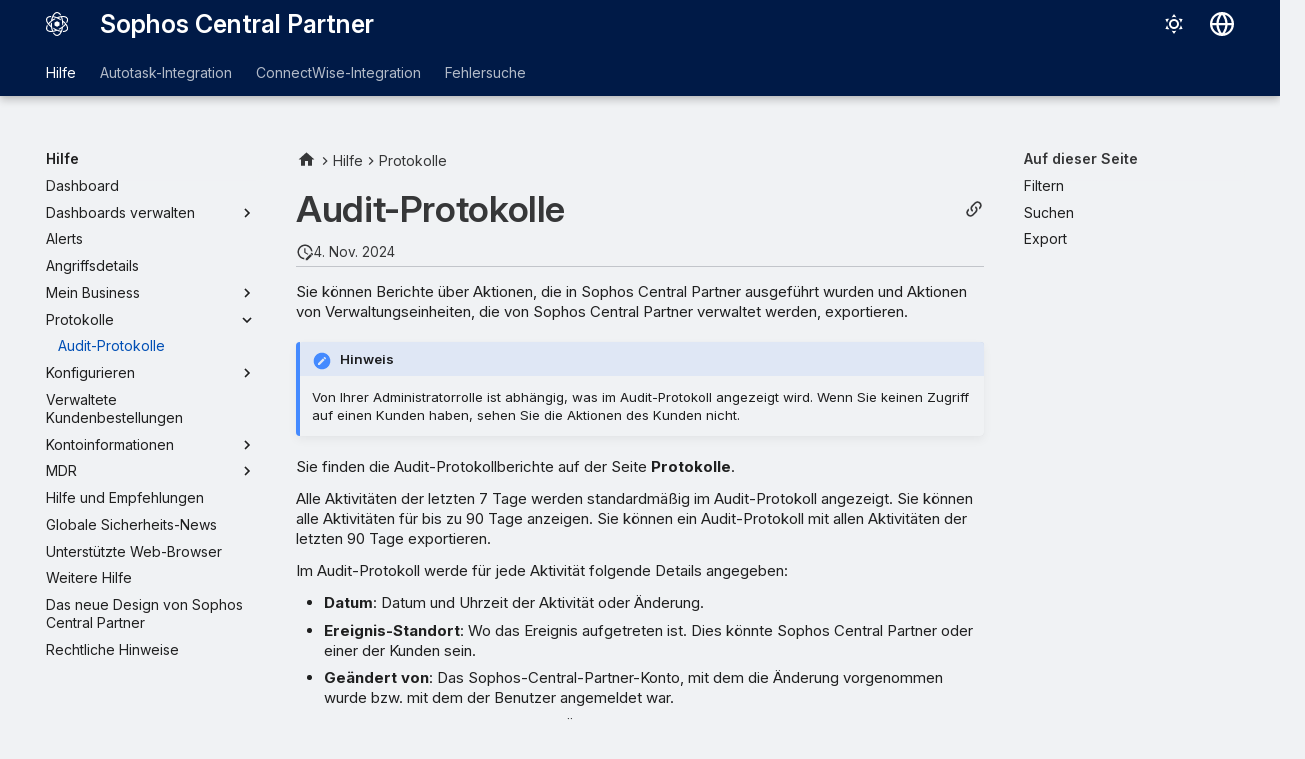

--- FILE ---
content_type: text/html
request_url: https://docs.sophos.com/central/partner/help/de-de/Help/Logs/Logs/index.html
body_size: 12067
content:
<!doctype html><html lang=de class=no-js> <head><script type=text/javascript src=https://static.cloud.coveo.com/coveo.analytics.js/2/coveoua.js></script><script type=module src=https://static.cloud.coveo.com/atomic/v3.20/atomic.esm.js></script><link rel=stylesheet href=https://static.cloud.coveo.com/atomic/v3.20/themes/coveo.css><script type=text/javascript>function searchAllContent(){const baseURL='https://support.sophos.com/support/s/support-community-search';const urlParams=window.location.hash;window.open(`${baseURL}${urlParams}`,'_blank');}</script><script type=module>import{buildRedirectionTrigger,loadAdvancedSearchQueryActions}from'https://static.cloud.coveo.com/headless/v3/headless.esm.js';async function fetchCoveoCredentials(){const url=new URL(window.location.href);const json_url=url.protocol+'//'+url.host+'/assets/coveo/data.json';const orgId=sessionStorage.getItem('coveoOrganizationId');if(orgId===null||orgId==='undefined'){const response=await fetch(json_url);if(!response.ok){console.error('Error fetching Coveo API credentials:',response.error);}
const json=await response.json();sessionStorage.setItem('coveoAccessToken',json.accessToken);sessionStorage.setItem('coveoOrganizationId',json.organizationId);}}
async function initializeStandaloneSearchBox(){await customElements.whenDefined('atomic-search-interface');const searchInterfaceStandaloneBox=document.querySelector('#coveo-atomic-search-standalone-box');await searchInterfaceStandaloneBox.initialize({accessToken:sessionStorage.getItem('coveoAccessToken'),organizationId:sessionStorage.getItem('coveoOrganizationId'),analytics:{analyticsMode:'legacy'}});searchInterfaceStandaloneBox.language='de';}
async function initializeSearchPage(searchInterface){await searchInterface.initialize({accessToken:sessionStorage.getItem('coveoAccessToken'),organizationId:sessionStorage.getItem('coveoOrganizationId'),analytics:{analyticsMode:'legacy'}});searchInterface.language='de';const engine=searchInterface.engine;const controller=buildRedirectionTrigger(engine);controller.subscribe(()=>{const{redirectTo}=controller.state;if(redirectTo){window.location.replace(redirectTo);}});const updateAdvancedSearchQueriesAction=loadAdvancedSearchQueryActions(engine).updateAdvancedSearchQueries({aq:'@uri="https://docs.sophos.com/central/partner/help/de-de/"'});engine.dispatch(updateAdvancedSearchQueriesAction);searchInterface.executeFirstSearch();}
(async()=>{await customElements.whenDefined('atomic-search-interface');await fetchCoveoCredentials();await initializeStandaloneSearchBox();const searchInterface=document.querySelector('#coveo-atomic-search');if(searchInterface!==null){await initializeSearchPage(searchInterface);document.querySelector('.md-top').style.display='none';}
coveoua("init",sessionStorage.getItem('coveoAccessToken'),"https://"+sessionStorage.getItem('coveoOrganizationId')+".analytics.org.coveo.com");coveoua("send","view",{contentIdKey:"@clickableuri",contentIdValue:window.location.href,});})();</script><link rel=preconnect href=https://fonts.googleapis.com><link rel=preconnect href=https://fonts.gstatic.com crossorigin><link href="https://fonts.googleapis.com/css2?family=Inter:opsz,wght@14..32,400..700&display=swap" rel=stylesheet><script type=text/javascript>
    (function(c,l,a,r,i,t,y){
        c[a]=c[a]||function(){(c[a].q=c[a].q||[]).push(arguments)};
        t=l.createElement(r);t.async=1;t.src="https://www.clarity.ms/tag/"+i;
        y=l.getElementsByTagName(r)[0];y.parentNode.insertBefore(t,y);
    })(window, document, "clarity", "script", "nfhqssysry");
</script><script>(function(w,d,s,l,i){w[l]=w[l]||[];w[l].push({'gtm.start':
new Date().getTime(),event:'gtm.js'});var f=d.getElementsByTagName(s)[0],
j=d.createElement(s),dl=l!='dataLayer'?'&l='+l:'';j.async=true;j.src=
'https://www.googletagmanager.com/gtm.js?id='+i+dl;f.parentNode.insertBefore(j,f);
})(window,document,'script','dataLayer','GTM-TW8W88B');</script><link href=https://cdn.jsdelivr.net/npm/bootstrap@5.2.0/dist/css/bootstrap.min.css rel=stylesheet integrity=sha384-gH2yIJqKdNHPEq0n4Mqa/HGKIhSkIHeL5AyhkYV8i59U5AR6csBvApHHNl/vI1Bx crossorigin=anonymous><meta charset=utf-8><meta name=viewport content="width=device-width,initial-scale=1"><meta name=description content="Sie können Berichte über Aktionen, die in Sophos Central Partner ausgeführt wurden und Aktionen von Verwaltungseinheiten, die von Sophos Central Partner verwaltet werden, exportieren."><meta name=author content="Sophos Ltd."><link href=https://docs.sophos.com/central/partner/help/de-de/Help/Logs/Logs/ rel=canonical><link href=../ rel=prev><link href=../../Configure/ rel=next><link rel=icon href=../../../assets/images/sophos/sophosfavicon.ico><meta name=generator content="mkdocs-1.6.1, mkdocs-material-9.6.21+insiders-4.53.17"><title>Audit-Protokolle - Sophos Central Partner</title><link rel=stylesheet href=../../../assets/stylesheets/main.7d528353.min.css><link rel=stylesheet href=../../../assets/stylesheets/palette.ab4e12ef.min.css><link rel=preconnect href=https://fonts.gstatic.com crossorigin><link rel=stylesheet href="https://fonts.googleapis.com/css?family=Roboto:300,300i,400,400i,700,700i%7CRoboto+Mono:400,400i,700,700i&display=fallback"><style>:root{--md-text-font:"Roboto";--md-code-font:"Roboto Mono"}</style><link rel=stylesheet href=../../../assets/stylesheets/sophos/sophos.css><script>__md_scope=new URL("../../..",location),__md_hash=e=>[...e].reduce(((e,_)=>(e<<5)-e+_.charCodeAt(0)),0),__md_get=(e,_=localStorage,t=__md_scope)=>JSON.parse(_.getItem(t.pathname+"."+e)),__md_set=(e,_,t=localStorage,a=__md_scope)=>{try{t.setItem(a.pathname+"."+e,JSON.stringify(_))}catch(e){}}</script><script id=__analytics>function __md_analytics(){function e(){dataLayer.push(arguments)}window.dataLayer=window.dataLayer||[],e("js",new Date),e("config","UA-737537-1"),document.addEventListener("DOMContentLoaded",(function(){document.forms.search&&document.forms.search.query.addEventListener("blur",(function(){this.value&&e("event","search",{search_term:this.value})}));document$.subscribe((function(){var t=document.forms.feedback;if(void 0!==t)for(var a of t.querySelectorAll("[type=submit]"))a.addEventListener("click",(function(a){a.preventDefault();var n=document.location.pathname,d=this.getAttribute("data-md-value");e("event","feedback",{page:n,data:d}),t.firstElementChild.disabled=!0;var r=t.querySelector(".md-feedback__note [data-md-value='"+d+"']");r&&(r.hidden=!1)})),t.hidden=!1})),location$.subscribe((function(t){e("config","UA-737537-1",{page_path:t.pathname})}))}));var t=document.createElement("script");t.async=!0,t.src="https://www.googletagmanager.com/gtag/js?id=UA-737537-1",document.getElementById("__analytics").insertAdjacentElement("afterEnd",t)}</script><script>"undefined"!=typeof __md_analytics&&__md_analytics()</script><style>
        .md-source-icon {
            display: none;
        }

        .dismiss-button {
            background-color: transparent;
            border: none;
            color: white;
            margin-left: 10px;
            cursor: pointer;
            font-weight: normal;
            text-decoration: underline;
        }
    </style><meta property=og:type content=website><meta property=og:title content="Audit-Protokolle - Sophos Central Partner"><meta property=og:description content="Sie können Berichte über Aktionen, die in Sophos Central Partner ausgeführt wurden und Aktionen von Verwaltungseinheiten, die von Sophos Central Partner verwaltet werden, exportieren."><meta property=og:image content=https://docs.sophos.com/central/partner/help/de-de/assets/images/social/Help/Logs/Logs.png><meta property=og:image:type content=image/png><meta property=og:image:width content=1200><meta property=og:image:height content=630><meta content=https://docs.sophos.com/central/partner/help/de-de/Help/Logs/Logs/ property=og:url><meta property=twitter:card content=summary_large_image><meta property=twitter:title content="Audit-Protokolle - Sophos Central Partner"><meta property=twitter:description content="Sie können Berichte über Aktionen, die in Sophos Central Partner ausgeführt wurden und Aktionen von Verwaltungseinheiten, die von Sophos Central Partner verwaltet werden, exportieren."><meta property=twitter:image content=https://docs.sophos.com/central/partner/help/de-de/assets/images/social/Help/Logs/Logs.png></head> <body dir=ltr data-md-color-scheme=sophosLight data-md-color-primary=indigo data-md-color-accent=indigo> <noscript><iframe src="https://www.googletagmanager.com/ns.html?id=GTM-TW8W88B" height=0 width=0 style=display:none;visibility:hidden></iframe></noscript> <input class=md-toggle data-md-toggle=drawer type=checkbox id=__drawer autocomplete=off> <input class=md-toggle data-md-toggle=search type=checkbox id=__search autocomplete=off> <label class=md-overlay for=__drawer></label> <div data-md-component=skip> <a href=#audit-protokolle class=md-skip> Zum Inhalt </a> </div> <header class="md-header md-header--shadow md-header--lifted" data-md-component=header> <nav class="md-header__inner md-grid" aria-label=Kopfzeile> <a href=../../.. title="Sophos Central Partner" class="md-header__button md-logo" aria-label="Sophos Central Partner" data-md-component=logo> <img src=../../../assets/images/sophos/central.svg alt=logo> </a> <label class="md-header__button md-icon" for=__drawer> <svg xmlns=http://www.w3.org/2000/svg viewbox="0 0 24 24"><path d="M3 6h18v2H3zm0 5h18v2H3zm0 5h18v2H3z"/></svg> </label> <div class=md-header__title data-md-component=header-title> <div class=md-header__ellipsis> <div class=md-header__topic> <span class=md-ellipsis> Sophos Central Partner </span> </div> <div class=md-header__topic data-md-component=header-topic> <span class=md-ellipsis> Audit-Protokolle </span> </div> </div> </div> <form class=md-header__option data-md-component=palette> <input class=md-option data-md-color-media="(prefers-color-scheme: light)" data-md-color-scheme=sophosLight data-md-color-primary=indigo data-md-color-accent=indigo aria-label="Zum dunklen Modus wechseln" type=radio name=__palette id=__palette_0> <label class="md-header__button md-icon" title="Zum dunklen Modus wechseln" for=__palette_1 hidden> <svg xmlns=http://www.w3.org/2000/svg viewbox="0 0 24 24"><path d="M12 7a5 5 0 0 1 5 5 5 5 0 0 1-5 5 5 5 0 0 1-5-5 5 5 0 0 1 5-5m0 2a3 3 0 0 0-3 3 3 3 0 0 0 3 3 3 3 0 0 0 3-3 3 3 0 0 0-3-3m0-7 2.39 3.42C13.65 5.15 12.84 5 12 5s-1.65.15-2.39.42zM3.34 7l4.16-.35A7.2 7.2 0 0 0 5.94 8.5c-.44.74-.69 1.5-.83 2.29zm.02 10 1.76-3.77a7.131 7.131 0 0 0 2.38 4.14zM20.65 7l-1.77 3.79a7.02 7.02 0 0 0-2.38-4.15zm-.01 10-4.14.36c.59-.51 1.12-1.14 1.54-1.86.42-.73.69-1.5.83-2.29zM12 22l-2.41-3.44c.74.27 1.55.44 2.41.44.82 0 1.63-.17 2.37-.44z"/></svg> </label> <input class=md-option data-md-color-media="(prefers-color-scheme: dark)" data-md-color-scheme=sophosDark data-md-color-primary=blue data-md-color-accent=blue aria-label="Zum hellen Modus wechseln" type=radio name=__palette id=__palette_1> <label class="md-header__button md-icon" title="Zum hellen Modus wechseln" for=__palette_0 hidden> <svg xmlns=http://www.w3.org/2000/svg viewbox="0 0 24 24"><path d="m17.75 4.09-2.53 1.94.91 3.06-2.63-1.81-2.63 1.81.91-3.06-2.53-1.94L12.44 4l1.06-3 1.06 3zm3.5 6.91-1.64 1.25.59 1.98-1.7-1.17-1.7 1.17.59-1.98L15.75 11l2.06-.05L18.5 9l.69 1.95zm-2.28 4.95c.83-.08 1.72 1.1 1.19 1.85-.32.45-.66.87-1.08 1.27C15.17 23 8.84 23 4.94 19.07c-3.91-3.9-3.91-10.24 0-14.14.4-.4.82-.76 1.27-1.08.75-.53 1.93.36 1.85 1.19-.27 2.86.69 5.83 2.89 8.02a9.96 9.96 0 0 0 8.02 2.89m-1.64 2.02a12.08 12.08 0 0 1-7.8-3.47c-2.17-2.19-3.33-5-3.49-7.82-2.81 3.14-2.7 7.96.31 10.98 3.02 3.01 7.84 3.12 10.98.31"/></svg> </label> </form> <script>var palette=__md_get("__palette");if(palette&&palette.color){if("(prefers-color-scheme)"===palette.color.media){var media=matchMedia("(prefers-color-scheme: light)"),input=document.querySelector(media.matches?"[data-md-color-media='(prefers-color-scheme: light)']":"[data-md-color-media='(prefers-color-scheme: dark)']");palette.color.media=input.getAttribute("data-md-color-media"),palette.color.scheme=input.getAttribute("data-md-color-scheme"),palette.color.primary=input.getAttribute("data-md-color-primary"),palette.color.accent=input.getAttribute("data-md-color-accent")}for(var[key,value]of Object.entries(palette.color))document.body.setAttribute("data-md-color-"+key,value)}</script> <div class=md-header__option> <div class=md-select> <button class="md-header__button md-icon" aria-label="Sprache wechseln"> <svg xmlns=http://www.w3.org/2000/svg viewbox="0 0 16 16"><path d="M8 0a8 8 0 1 1 0 16A8 8 0 0 1 8 0M5.78 8.75a9.64 9.64 0 0 0 1.363 4.177q.383.64.857 1.215c.245-.296.551-.705.857-1.215A9.64 9.64 0 0 0 10.22 8.75Zm4.44-1.5a9.64 9.64 0 0 0-1.363-4.177c-.307-.51-.612-.919-.857-1.215a10 10 0 0 0-.857 1.215A9.64 9.64 0 0 0 5.78 7.25Zm-5.944 1.5H1.543a6.51 6.51 0 0 0 4.666 5.5q-.184-.271-.352-.552c-.715-1.192-1.437-2.874-1.581-4.948m-2.733-1.5h2.733c.144-2.074.866-3.756 1.58-4.948q.18-.295.353-.552a6.51 6.51 0 0 0-4.666 5.5m10.181 1.5c-.144 2.074-.866 3.756-1.58 4.948q-.18.296-.353.552a6.51 6.51 0 0 0 4.666-5.5Zm2.733-1.5a6.51 6.51 0 0 0-4.666-5.5q.184.272.353.552c.714 1.192 1.436 2.874 1.58 4.948Z"/></svg> </button> <div class=md-select__inner> <ul class=md-select__list> <li class=md-select__item> <a href="https://docs.sophos.com/central/partner/help/de-de/index.html?contextId=logs-audit" hreflang=de class=md-select__link> Deutsch </a> </li> <li class=md-select__item> <a href="https://docs.sophos.com/central/partner/help/en-us/index.html?contextId=logs-audit" hreflang=en class=md-select__link> English </a> </li> <li class=md-select__item> <a href="https://docs.sophos.com/central/partner/help/es-es/index.html?contextId=logs-audit" hreflang=es class=md-select__link> Español </a> </li> <li class=md-select__item> <a href="https://docs.sophos.com/central/partner/help/fr-fr/index.html?contextId=logs-audit" hreflang=fr class=md-select__link> Français </a> </li> <li class=md-select__item> <a href="https://docs.sophos.com/central/partner/help/it-it/index.html?contextId=logs-audit" hreflang=it class=md-select__link> Italiano </a> </li> <li class=md-select__item> <a href="https://docs.sophos.com/central/partner/help/ja-jp/index.html?contextId=logs-audit" hreflang=ja class=md-select__link> 日本語 </a> </li> <li class=md-select__item> <a href="https://docs.sophos.com/central/partner/help/ko-kr/index.html?contextId=logs-audit" hreflang=kr class=md-select__link> 한국어 </a> </li> <li class=md-select__item> <a href="https://docs.sophos.com/central/partner/help/pt-br/index.html?contextId=logs-audit" hreflang=pt-BR class=md-select__link> Português (Brasil) </a> </li> <li class=md-select__item> <a href="https://docs.sophos.com/central/partner/help/zh-tw/index.html?contextId=logs-audit" hreflang=zh-TW class=md-select__link> 中文（繁體） </a> </li> </ul> </div> </div> </div> <div class=sophos-search> <atomic-search-interface id=coveo-atomic-search-standalone-box search-hub=documentation> <atomic-search-box redirection-url=../../../search/index.html> </atomic-search-box> </atomic-search-interface> </div> </nav> <nav class=md-tabs aria-label=Tabs data-md-component=tabs> <div class=md-grid> <ul class=md-tabs__list> <li class="md-tabs__item md-tabs__item--active"> <a href=../../ class=md-tabs__link> Hilfe </a> </li> <li class=md-tabs__item> <a href=../../../AutotaskIntegration/ class=md-tabs__link> Autotask-Integration </a> </li> <li class=md-tabs__item> <a href=../../../ConnectWiseIntegration/ class=md-tabs__link> ConnectWise-Integration </a> </li> <li class=md-tabs__item> <a href=../../../Troubleshooting/ class=md-tabs__link> Fehlersuche </a> </li> </ul> </div> </nav> </header> <div class=md-container data-md-component=container> <main class=md-main data-md-component=main> <div class="md-main__inner md-grid"> <div class="md-sidebar md-sidebar--primary" data-md-component=sidebar data-md-type=navigation> <div class=md-sidebar__scrollwrap> <div class=md-sidebar__inner> <nav class="md-nav md-nav--primary md-nav--lifted" aria-label=Navigation data-md-level=0> <label class=md-nav__title for=__drawer> <a href=../../.. title="Sophos Central Partner" class="md-nav__button md-logo" aria-label="Sophos Central Partner" data-md-component=logo> <img src=../../../assets/images/sophos/central.svg alt=logo> </a> Sophos Central Partner </label> <ul class=md-nav__list data-md-scrollfix> <li class="md-nav__item md-nav__item--active md-nav__item--section md-nav__item--nested"> <input class="md-nav__toggle md-toggle " type=checkbox id=__nav_1 checked> <div class="md-nav__link md-nav__container"> <a href=../../ class="md-nav__link "> <span class=md-ellipsis> Hilfe </span> </a> <label class="md-nav__link " for=__nav_1 id=__nav_1_label tabindex> <span class="md-nav__icon md-icon"></span> </label> </div> <nav class=md-nav data-md-level=1 aria-labelledby=__nav_1_label aria-expanded=true> <label class=md-nav__title for=__nav_1> <span class="md-nav__icon md-icon"></span> Hilfe </label> <ul class=md-nav__list data-md-scrollfix> <li class=md-nav__item> <a href=../../Dashboard/ class=md-nav__link> <span class=md-ellipsis> Dashboard </span> </a> </li> <li class="md-nav__item md-nav__item--pruned md-nav__item--nested"> <a href=../../ManageDashboards/ class=md-nav__link> <span class=md-ellipsis> Dashboards verwalten </span> <span class="md-nav__icon md-icon"></span> </a> </li> <li class=md-nav__item> <a href=../../Alerts/ class=md-nav__link> <span class=md-ellipsis> Alerts </span> </a> </li> <li class=md-nav__item> <a href=../../AttackDetails/ class=md-nav__link> <span class=md-ellipsis> Angriffsdetails </span> </a> </li> <li class="md-nav__item md-nav__item--pruned md-nav__item--nested"> <a href=../../MyBusiness/ class=md-nav__link> <span class=md-ellipsis> Mein Business </span> <span class="md-nav__icon md-icon"></span> </a> </li> <li class="md-nav__item md-nav__item--active md-nav__item--nested"> <input class="md-nav__toggle md-toggle " type=checkbox id=__nav_1_7 checked> <div class="md-nav__link md-nav__container"> <a href=../ class="md-nav__link "> <span class=md-ellipsis> Protokolle </span> </a> <label class="md-nav__link " for=__nav_1_7 id=__nav_1_7_label tabindex=0> <span class="md-nav__icon md-icon"></span> </label> </div> <nav class=md-nav data-md-level=2 aria-labelledby=__nav_1_7_label aria-expanded=true> <label class=md-nav__title for=__nav_1_7> <span class="md-nav__icon md-icon"></span> Protokolle </label> <ul class=md-nav__list data-md-scrollfix> <li class="md-nav__item md-nav__item--active"> <input class="md-nav__toggle md-toggle" type=checkbox id=__toc> <label class="md-nav__link md-nav__link--active" for=__toc> <span class=md-ellipsis> Audit-Protokolle </span> <span class="md-nav__icon md-icon"></span> </label> <a href=./ class="md-nav__link md-nav__link--active"> <span class=md-ellipsis> Audit-Protokolle </span> </a> <nav class="md-nav md-nav--secondary" aria-label="Auf dieser Seite"> <label class=md-nav__title for=__toc> <span class="md-nav__icon md-icon"></span> Auf dieser Seite </label> <ul class=md-nav__list data-md-component=toc data-md-scrollfix> <li class=md-nav__item> <a href=#filtern class=md-nav__link> <span class=md-ellipsis> Filtern </span> </a> </li> <li class=md-nav__item> <a href=#suchen class=md-nav__link> <span class=md-ellipsis> Suchen </span> </a> </li> <li class=md-nav__item> <a href=#export class=md-nav__link> <span class=md-ellipsis> Export </span> </a> </li> </ul> </nav> </li> </ul> </nav> </li> <li class="md-nav__item md-nav__item--pruned md-nav__item--nested"> <a href=../../Configure/ class=md-nav__link> <span class=md-ellipsis> Konfigurieren </span> <span class="md-nav__icon md-icon"></span> </a> </li> <li class=md-nav__item> <a href=../../ManagedCustomerOrders/ class=md-nav__link> <span class=md-ellipsis> Verwaltete Kundenbestellungen </span> </a> </li> <li class="md-nav__item md-nav__item--pruned md-nav__item--nested"> <a href=../../AccountDetails/ class=md-nav__link> <span class=md-ellipsis> Kontoinformationen </span> <span class="md-nav__icon md-icon"></span> </a> </li> <li class="md-nav__item md-nav__item--pruned md-nav__item--nested"> <a href=../../MDR/ class=md-nav__link> <span class=md-ellipsis> MDR </span> <span class="md-nav__icon md-icon"></span> </a> </li> <li class=md-nav__item> <a href=../../HelpandGuide/ class=md-nav__link> <span class=md-ellipsis> Hilfe und Empfehlungen </span> </a> </li> <li class=md-nav__item> <a href=../../GlobalNews/ class=md-nav__link> <span class=md-ellipsis> Globale Sicherheits-News </span> </a> </li> <li class=md-nav__item> <a href=../../SupportedBrowsers/ class=md-nav__link> <span class=md-ellipsis> Unterstützte Web-Browser </span> </a> </li> <li class=md-nav__item> <a href=../../Technical_support/ class=md-nav__link> <span class=md-ellipsis> Weitere Hilfe </span> </a> </li> <li class=md-nav__item> <a href=../../PartnerNewLook/ class=md-nav__link> <span class=md-ellipsis> Das neue Design von Sophos Central Partner </span> </a> </li> <li class=md-nav__item> <a href=../../Legal_notices/ class=md-nav__link> <span class=md-ellipsis> Rechtliche Hinweise </span> </a> </li> </ul> </nav> </li> <li class="md-nav__item md-nav__item--pruned md-nav__item--nested"> <a href=../../../AutotaskIntegration/ class=md-nav__link> <span class=md-ellipsis> Autotask-Integration </span> <span class="md-nav__icon md-icon"></span> </a> </li> <li class="md-nav__item md-nav__item--pruned md-nav__item--nested"> <a href=../../../ConnectWiseIntegration/ class=md-nav__link> <span class=md-ellipsis> ConnectWise-Integration </span> <span class="md-nav__icon md-icon"></span> </a> </li> <li class="md-nav__item md-nav__item--pruned md-nav__item--nested"> <a href=../../../Troubleshooting/ class=md-nav__link> <span class=md-ellipsis> Fehlersuche </span> <span class="md-nav__icon md-icon"></span> </a> </li> </ul> </nav> </div> </div> </div> <div class="md-sidebar md-sidebar--secondary" data-md-component=sidebar data-md-type=toc> <div class=md-sidebar__scrollwrap> <div class=md-sidebar__inner> <nav class="md-nav md-nav--secondary" aria-label="Auf dieser Seite"> <label class=md-nav__title for=__toc> <span class="md-nav__icon md-icon"></span> Auf dieser Seite </label> <ul class=md-nav__list data-md-component=toc data-md-scrollfix> <li class=md-nav__item> <a href=#filtern class=md-nav__link> <span class=md-ellipsis> Filtern </span> </a> </li> <li class=md-nav__item> <a href=#suchen class=md-nav__link> <span class=md-ellipsis> Suchen </span> </a> </li> <li class=md-nav__item> <a href=#export class=md-nav__link> <span class=md-ellipsis> Export </span> </a> </li> </ul> </nav> </div> </div> </div> <div class=md-content data-md-component=content> <nav class=md-path aria-label=Navigation> <ol class=md-path__list> <li class=md-path__item> <a href=../../.. title="Sophos Central Partner" class="md-path__link md-typeset"> <span class="twemoji md-ellipsis"><svg xmlns=http://www.w3.org/2000/svg viewbox="0 0 24 24"><path d="M10 20v-6h4v6h5v-8h3L12 3 2 12h3v8z"/></svg></span> </a> </li> <li class=md-path__item> <a href=../../ class=md-path__link> <span class=md-ellipsis> Hilfe </span> </a> </li> <li class=md-path__item> <a href=../ class=md-path__link> <span class=md-ellipsis> Protokolle </span> </a> </li> </ol> </nav> <article class="md-content__inner md-typeset"> <button type=button class="md-content__button md-icon button--share" data-bs-toggle=modal data-bs-target=#showPermalink title="Permalink anzeigen"> <span class=twemoji><svg xmlns=http://www.w3.org/2000/svg viewbox="0 0 24 24"><path d="M10.59 13.41c.41.39.41 1.03 0 1.42-.39.39-1.03.39-1.42 0a5.003 5.003 0 0 1 0-7.07l3.54-3.54a5.003 5.003 0 0 1 7.07 0 5.003 5.003 0 0 1 0 7.07l-1.49 1.49c.01-.82-.12-1.64-.4-2.42l.47-.48a2.98 2.98 0 0 0 0-4.24 2.98 2.98 0 0 0-4.24 0l-3.53 3.53a2.98 2.98 0 0 0 0 4.24m2.82-4.24c.39-.39 1.03-.39 1.42 0a5.003 5.003 0 0 1 0 7.07l-3.54 3.54a5.003 5.003 0 0 1-7.07 0 5.003 5.003 0 0 1 0-7.07l1.49-1.49c-.01.82.12 1.64.4 2.43l-.47.47a2.98 2.98 0 0 0 0 4.24 2.98 2.98 0 0 0 4.24 0l3.53-3.53a2.98 2.98 0 0 0 0-4.24.973.973 0 0 1 0-1.42"/></svg></span> </button> <div class="modal fade modal--sophos" id=showPermalink tabindex=-1> <div class="modal-dialog modal-xl"> <div class=modal-content> <div class=modal-header> <p class="modal-title fs-6">Permalink für diese Seite</p> <button type=button class=btn-close data-bs-dismiss=modal title aria-label></button> </div> <div class=modal-body> <p>Verwenden Sie immer den folgenden Permalink, um auf diese Seite zu verweisen. Der Link bleibt auch in zukünftigen Versionen dieser Hilfe unverändert.</p> <p> <span id=showPermalinkUrl class=font-monospace>https://docs.sophos.com/central/partner/help/de-de/index.html?contextId=logs-audit</span> <span> <button id=showPermalinkCopyButton type=button class="md-header__button md-icon" title="Link in die Zwischenablage kopieren"> <span class=twemoji><svg xmlns=http://www.w3.org/2000/svg viewbox="0 0 24 24"><path d="M19 21H8V7h11m0-2H8a2 2 0 0 0-2 2v14a2 2 0 0 0 2 2h11a2 2 0 0 0 2-2V7a2 2 0 0 0-2-2m-3-4H4a2 2 0 0 0-2 2v14h2V3h12z"/></svg></span> </button> </span> </p> <p id=showPermalinkError class=text-danger style=display:none>Ihr Browser unterstützt das Kopieren des Links in die Zwischenablage nicht. Bitte kopieren Sie den Link manuell.</p> </div> </div> </div> </div> <script type=text/javascript>
            function copyToClipboard(text) {
                navigator.clipboard
                    .writeText(text)
                    .then(() => {
                        // copy to clipboard was successful
                    })
                    .catch(() => {
                        document.getElementById("showPermalinkError").style.display = "inherit";
                    });
            }

            document.getElementById("showPermalinkCopyButton").addEventListener('click', (event) => {
                copyToClipboard(document.getElementById("showPermalinkUrl").innerHTML);
            });
            document.getElementById("showPermalink").addEventListener('hidden.bs.modal', event => {
                document.getElementById("showPermalinkError").style.display = "none";
            })
        </script> <h1 id=audit-protokolle>Audit-Protokolle</h1><aside class=md-source-file> <span class=md-source-file__fact> <span class=md-icon title="Letzte Aktualisierung"> <svg xmlns=http://www.w3.org/2000/svg viewbox="0 0 24 24"><path d="M21 13.1c-.1 0-.3.1-.4.2l-1 1 2.1 2.1 1-1c.2-.2.2-.6 0-.8l-1.3-1.3c-.1-.1-.2-.2-.4-.2m-1.9 1.8-6.1 6V23h2.1l6.1-6.1zM12.5 7v5.2l4 2.4-1 1L11 13V7zM11 21.9c-5.1-.5-9-4.8-9-9.9C2 6.5 6.5 2 12 2c5.3 0 9.6 4.1 10 9.3-.3-.1-.6-.2-1-.2s-.7.1-1 .2C19.6 7.2 16.2 4 12 4c-4.4 0-8 3.6-8 8 0 4.1 3.1 7.5 7.1 7.9l-.1.2z"/></svg> </span> <span class=git-revision-date-sophos>4. Nov. 2024</span> </span> </aside> <p>Sie können Berichte über Aktionen, die in Sophos Central Partner ausgeführt wurden und Aktionen von Verwaltungseinheiten, die von Sophos Central Partner verwaltet werden, exportieren.</p> <div class="admonition note"> <p class=admonition-title>Hinweis</p> <p>Von Ihrer Administratorrolle ist abhängig, was im Audit-Protokoll angezeigt wird. Wenn Sie keinen Zugriff auf einen Kunden haben, sehen Sie die Aktionen des Kunden nicht.</p> </div> <p>Sie finden die Audit-Protokollberichte auf der Seite <strong>Protokolle</strong>.</p> <p>Alle Aktivitäten der letzten 7 Tage werden standardmäßig im Audit-Protokoll angezeigt. Sie können alle Aktivitäten für bis zu 90 Tage anzeigen. Sie können ein Audit-Protokoll mit allen Aktivitäten der letzten 90 Tage exportieren.</p> <p>Im Audit-Protokoll werde für jede Aktivität folgende Details angegeben:</p> <ul> <li><strong>Datum</strong>: Datum und Uhrzeit der Aktivität oder Änderung.</li> <li><strong>Ereignis-Standort</strong>: Wo das Ereignis aufgetreten ist. Dies könnte Sophos Central Partner oder einer der Kunden sein.</li> <li><strong>Geändert von</strong>: Das Sophos-Central-Partner-Konto, mit dem die Änderung vorgenommen wurde bzw. mit dem der Benutzer angemeldet war.</li> <li><strong>Elementtyp</strong>: Art der Aktivität oder Änderung. Zum Beispiel: <strong>Benutzer</strong> und <strong>Gruppen</strong> wurden geändert.</li> <li><strong>Element geändert</strong>: Was hinzugefügt, geändert oder gelöscht wurde. Beispiel: Der Name eines neuen Benutzers, der hinzugefügt wurde.</li> <li><strong>Beschreibung</strong>: Nähere Angaben zu der Aktivität oder Änderung. Beispiel: erfolgreiche Authentifizierung durch ein Sophos Central Admin-Konto.</li> <li><strong>IP-Adresse</strong>: Die IP-Adresse, von der aus die Aktivität ausgeführt oder die Änderung vorgenommen wurde.</li> </ul> <h2 id=filtern>Filtern</h2> <p>Sie können das Audit-Protokoll nach Datumsbereich, Ereignis-Standort und Suchergebnissen filtern. Klicken Sie zum Anwenden der Filter auf <strong>Aktualisieren</strong>.</p> <ul> <li><strong>Datum</strong>: Mithilfe dieser Optionen können Sie den Datumsbereich für die Aktivitäten festlegen, die Sie anzeigen möchten. Sie können ein beliebiges Datum innerhalb der letzten 90 Tage auswählen. Der Datumsbereich lässt sich mit dem Feld <strong>Suchen</strong> kombinieren und das Audit-Protokoll zeigt die Elemente an, die auf den ausgewählten Datumsbereich und Suchbegriff zutreffen. Wenn Sie keinen Suchbegriff eingeben, werden in dem Audit-Protokoll alle Aktivitäten für den ausgewählten Datumsbereich angezeigt.</li> <li><strong>Ereignis-Standort</strong>: Sie können die Ergebnisse nach <strong>Alle Ereignis-Standorte</strong> oder <strong>Nur Partner</strong> filtern.</li> </ul> <h2 id=suchen>Suchen</h2> <p>Es ist eine begrenzte Suche verfügbar. Das Audit-Protokoll zeigt die Elemente an, die auf Ihren Suchbegriff und den ausgewählten Datumsbereich zutreffen. Wenn Sie keinen Datumsbereich festlegen, zeigt das Audit-Protokoll standardmäßig die auf Ihren Suchbegriff zutreffenden Elemente für die letzten 7 Tage an. Sie können suchen nach:</p> <ul> <li><strong>Kunde</strong>: Hier werden alle Änderungen und Aktivitäten eines bestimmten Kunden im ausgewählten Datumsbereich angezeigt.</li> <li><strong>IP-Adresse</strong>: Hier werden alle Änderungen und Aktivitäten von einer IP-Adresse in dem ausgewählten Datumsbereich angezeigt.</li> <li><strong>Geändert von</strong>: Hier werden alle Änderungen und Aktionen angezeigt, die von einem Sophos-Central-Partner-Admin-Konto in dem ausgewählten Datumsbereich vorgenommen wurden.</li> </ul> <h2 id=export>Export</h2> <p>Sie können ein Audit-Protokoll aller Aktivitäten für den ausgewählten Datumsbereich oder für die letzten 90 Tage exportieren. Sie können das Audit-Protokoll vor dem Exportieren filtern. Die Suchfilter gelten für alle Exportoptionen. Dies gilt nicht für den Datumsbereich.</p> <p>So exportieren Sie ein Audit-Protokoll:</p> <ol> <li>Filtern Sie das Audit-Protokoll, sofern erforderlich.</li> <li>Wählen Sie <strong>Aktualisieren</strong> aus, um die Filter auf das Audit-Protokoll anzuwenden.</li> <li>Klicken Sie auf der rechten Seite der Seite „Audit-Protokoll“ auf <strong>Exportieren</strong>.</li> <li> <p>Wählen Sie in der Dropdown-Liste eine Option aus.</p> <ul> <li><strong>CSV der aktuellen Ansicht</strong> oder <strong>PDF der aktuellen Ansicht</strong>: Exportiert die aktuelle Ansicht im CSV-Format oder als PDF-Datei. Wenn Sie eine dieser Optionen auswählen, werden alle aktuell gesetzten Filter auf die exportierte Datei angewendet.</li> <li><strong>CSV der letzten 90 Tage</strong> oder <strong>PDF der letzten 90 Tage</strong>: Exportiert die Aktivitäten der letzten 90 Tage im CSV-Format oder als PDF-Datei. Wenn Sie eine dieser Optionen auswählen, werden nur die Suchfilter auf die exportierte Datei angewendet.</li> </ul> </li> <li> <p>Prüfen Sie anhand des Audit-Berichts, ob alle benötigten Informationen darin enthalten sind.</p> </li> <li>Ändern Sie den Namen des Audit-Berichts.</li> </ol> <p>Audit-Berichte werden als <code>audit.csv</code> oder <code>audit.pdf</code> exportiert.</p> <form class="md-feedback print-site-plugin-ignore" name=feedback hidden> <fieldset> <legend class=md-feedback__title> War diese Seite hilfreich? </legend> <div class=md-feedback__inner> <div class=md-feedback__list> <button class="md-feedback__icon md-icon" type=submit title="Diese Seite war hilfreich" data-md-value=1> <svg xmlns=http://www.w3.org/2000/svg viewbox="0 0 24 24"><path d="M5 9v12H1V9zm4 12a2 2 0 0 1-2-2V9c0-.55.22-1.05.59-1.41L14.17 1l1.06 1.06c.27.27.44.64.44 1.05l-.03.32L14.69 8H21a2 2 0 0 1 2 2v2c0 .26-.05.5-.14.73l-3.02 7.05C19.54 20.5 18.83 21 18 21zm0-2h9.03L21 12v-2h-8.79l1.13-5.32L9 9.03z"/></svg> </button> <button class="md-feedback__icon md-icon" type=submit title="Diese Seite könnte verbessert werden" data-md-value=0> <svg xmlns=http://www.w3.org/2000/svg viewbox="0 0 24 24"><path d="M19 15V3h4v12zM15 3a2 2 0 0 1 2 2v10c0 .55-.22 1.05-.59 1.41L9.83 23l-1.06-1.06c-.27-.27-.44-.64-.44-1.06l.03-.31.95-4.57H3a2 2 0 0 1-2-2v-2c0-.26.05-.5.14-.73l3.02-7.05C4.46 3.5 5.17 3 6 3zm0 2H5.97L3 12v2h8.78l-1.13 5.32L15 14.97z"/></svg> </button> </div> <div class=md-feedback__note> <div data-md-value=1 hidden> Vielen Dank für Ihr Feedback </div> <div data-md-value=0 hidden> Vielen Dank für Ihr Feedback. Helfen Sie uns, diese Seite zu verbessern, indem Sie uns <a href=https://community.sophos.com/product-documentation/i/feedback/create target=_blank rel="noopener noreferrer">weitere Informationen mitteilen</a>. </div> </div> </div> </fieldset> </form> </article> </div> <script>var tabs=__md_get("__tabs");if(Array.isArray(tabs))e:for(var set of document.querySelectorAll(".tabbed-set")){var labels=set.querySelector(".tabbed-labels");for(var tab of tabs)for(var label of labels.getElementsByTagName("label"))if(label.innerText.trim()===tab){var input=document.getElementById(label.htmlFor);input.checked=!0;continue e}}</script> <script>var target=document.getElementById(location.hash.slice(1));target&&target.name&&(target.checked=target.name.startsWith("__tabbed_"))</script> </div> <button type=button class="md-top md-icon" data-md-component=top hidden> <svg xmlns=http://www.w3.org/2000/svg viewbox="0 0 24 24"><path d="M13 20h-2V8l-5.5 5.5-1.42-1.42L12 4.16l7.92 7.92-1.42 1.42L13 8z"/></svg> Zurück zum Seitenanfang </button> </main> <footer class=md-footer> <nav class="md-footer__inner md-grid" aria-label=Fußzeile> <a href=../ class="md-footer__link md-footer__link--prev" aria-label="Zurück: Protokolle"> <div class="md-footer__button md-icon"> <svg xmlns=http://www.w3.org/2000/svg viewbox="0 0 24 24"><path d="M20 11v2H8l5.5 5.5-1.42 1.42L4.16 12l7.92-7.92L13.5 5.5 8 11z"/></svg> </div> <div class=md-footer__title> <span class=md-footer__direction> Zurück </span> <div class=md-ellipsis> Protokolle </div> </div> </a> <a href=../../Configure/ class="md-footer__link md-footer__link--next" aria-label="Weiter: Konfigurieren"> <div class=md-footer__title> <span class=md-footer__direction> Weiter </span> <div class=md-ellipsis> Konfigurieren </div> </div> <div class="md-footer__button md-icon"> <svg xmlns=http://www.w3.org/2000/svg viewbox="0 0 24 24"><path d="M4 11v2h12l-5.5 5.5 1.42 1.42L19.84 12l-7.92-7.92L10.5 5.5 16 11z"/></svg> </div> </a> </nav> <div class="md-footer-meta md-typeset"> <div class="md-footer-meta__inner md-grid"> <div class=md-copyright> <div class=md-copyright__highlight> <a href=https://www.sophos.com/de-de/legal target=_blank rel="noopener noreferrer">© <script type=text/javascript>document.write(new Date().getFullYear());</script> Sophos Limited.</a> </div> </div> <div class=md-social> <a href=https://x.com/SophosSupport target=_blank rel=noopener title="Sophos-Support auf X" class=md-social__link> <svg xmlns=http://www.w3.org/2000/svg viewbox="0 0 448 512"><!-- Font Awesome Free 7.0.1 by @fontawesome - https://fontawesome.com License - https://fontawesome.com/license/free (Icons: CC BY 4.0, Fonts: SIL OFL 1.1, Code: MIT License) Copyright 2025 Fonticons, Inc.--><path d="M357.2 48h70.6L273.6 224.2 455 464H313L201.7 318.6 74.5 464H3.8l164.9-188.5L-5.2 48h145.6l100.5 132.9zm-24.8 373.8h39.1L119.1 88h-42z"/></svg> </a> <a href=https://support.sophos.com/ target=_blank rel=noopener title=Support-Portal class=md-social__link> <svg xmlns=http://www.w3.org/2000/svg viewbox="0 0 576 512"><!-- Font Awesome Free 7.0.1 by @fontawesome - https://fontawesome.com License - https://fontawesome.com/license/free (Icons: CC BY 4.0, Fonts: SIL OFL 1.1, Code: MIT License) Copyright 2025 Fonticons, Inc.--><path d="M268.9 53.2 152.3 182.8c-4.6 5.1-4.4 13 .5 17.9 30.5 30.5 80 30.5 110.5 0l31.8-31.8c4.2-4.2 9.5-6.5 14.9-6.9 6.8-.6 13.8 1.7 19 6.9L505.6 344l70.4-56V0L464 64l-23.8-15.9A96.2 96.2 0 0 0 386.9 32h-70.4c-1.1 0-2.3 0-3.4.1-16.9.9-32.8 8.5-44.2 21.1m-152.3 97.5L223.4 32h-39.6c-25.5 0-49.9 10.1-67.9 28.1L0 192v352l144-136 12.4 10.3c23 19.2 52 29.7 81.9 29.7H254l-7-7c-9.4-9.4-9.4-24.6 0-33.9s24.6-9.4 33.9 0l41 41h9c19.1 0 37.8-4.3 54.8-12.3L359 409c-9.4-9.4-9.4-24.6 0-33.9s24.6-9.4 33.9 0l32 32 17.5-17.5c8.9-8.9 11.5-21.8 7.6-33.1L312.1 219.7l-14.9 14.9c-49.3 49.3-129.1 49.3-178.4 0-23-23-23.9-59.9-2.2-84z"/></svg> </a> <a href=https://techvids.sophos.com/ target=_blank rel=noopener title="Sophos TechVids" class=md-social__link> <svg xmlns=http://www.w3.org/2000/svg viewbox="0 0 16 16"><path d="M0 3.75C0 2.784.784 2 1.75 2h12.5c.966 0 1.75.784 1.75 1.75v8.5A1.75 1.75 0 0 1 14.25 14H1.75A1.75 1.75 0 0 1 0 12.25Zm1.75-.25a.25.25 0 0 0-.25.25v8.5c0 .138.112.25.25.25h12.5a.25.25 0 0 0 .25-.25v-8.5a.25.25 0 0 0-.25-.25Z"/><path d="M6 10.559V5.442a.25.25 0 0 1 .379-.215l4.264 2.559a.25.25 0 0 1 0 .428l-4.264 2.559A.25.25 0 0 1 6 10.559"/></svg> </a> <a href=https://community.sophos.com/product-documentation/i/feedback target=_blank rel=noopener title="Feedback geben" class=md-social__link> <svg xmlns=http://www.w3.org/2000/svg viewbox="0 0 448 512"><!-- Font Awesome Free 7.0.1 by @fontawesome - https://fontawesome.com License - https://fontawesome.com/license/free (Icons: CC BY 4.0, Fonts: SIL OFL 1.1, Code: MIT License) Copyright 2025 Fonticons, Inc.--><path d="M399.8 362.2c29.5-34.7 47.1-78.3 47.1-125.8 0-113-99.6-204.4-222.5-204.4S2 123.5 2 236.4s99.6 204.5 222.5 204.5c27 0 53.9-4.5 79.4-13.4 1.4-.5 3-.5 4.5-.1s2.7 1.4 3.6 2.6c18.6 25.1 47.6 42.7 79.9 49.9 1.1.2 2.3 0 3.3-.6s1.7-1.6 1.9-2.8c.1-.6.1-1.3 0-1.9s-.4-1.2-.8-1.7c-12.3-16-18.7-35.8-18-56s8.4-39.5 21.7-54.7l-.2.1zM330 212.4l-57.3 43.5 20.8 68.9c.4 1.3.4 2.7-.1 4s-1.2 2.4-2.3 3.2-2.4 1.2-3.8 1.2-2.7-.4-3.8-1.2l-59.1-41-59.1 41.1c-1.1.8-2.4 1.2-3.8 1.2s-2.7-.4-3.8-1.2-1.9-1.9-2.3-3.2-.5-2.7-.1-4l20.8-68.9-57.3-43.5c-1.1-.8-1.9-1.9-2.3-3.2s-.4-2.7 0-4 1.2-2.4 2.3-3.2 2.4-1.3 3.7-1.3l71.9-1.5 23.7-67.9c.4-1.3 1.3-2.4 2.4-3.2s2.4-1.2 3.8-1.2 2.7.4 3.8 1.2 1.9 1.9 2.4 3.2l23.7 67.9 71.9 1.5c1.4 0 2.7.4 3.8 1.2s1.9 1.9 2.3 3.2.4 2.7 0 4-1.2 2.4-2.3 3.3z"/></svg> </a> </div> </div> </div> </footer> </div> <div class=md-dialog data-md-component=dialog> <div class="md-dialog__inner md-typeset"></div> </div> <script id=__config type=application/json>{"annotate": null, "base": "../../..", "features": ["content.code.annotate", "content.code.copy", "content.tabs.link", "navigation.footer", "navigation.indexes", "navigation.prune", "navigation.tabs", "navigation.tabs.sticky", "navigation.top", "navigation.tracking", "search.suggest", "navigation.path"], "search": "../../../assets/javascripts/workers/search.26099bd0.min.js", "tags": null, "translations": {"clipboard.copied": "In Zwischenablage kopiert", "clipboard.copy": "In Zwischenablage kopieren", "search.result.more.one": "1 weiteres Suchergebnis auf dieser Seite", "search.result.more.other": "# weitere Suchergebnisse auf dieser Seite", "search.result.none": "Keine Suchergebnisse", "search.result.one": "1 Suchergebnis", "search.result.other": "# Suchergebnisse", "search.result.placeholder": "Suchbegriff eingeben", "search.result.term.missing": "Es fehlt", "select.version": "Version ausw\u00e4hlen"}, "version": null}</script> <script src=../../../assets/javascripts/bundle.9d1edc04.min.js></script> <script>
        document.addEventListener("DOMContentLoaded", function () {
            const banner = document.querySelector('.md-banner');
            const versionKey = 'bannerDismissed_v';

            // Check if the banner was already dismissed
            if (localStorage.getItem(versionKey)) {
                banner.style.display = 'none';
            } else {
                // Create and append dismiss button
                const dismissButton = document.createElement('button');
                dismissButton.className = 'dismiss-button';
                dismissButton.textContent = "Dismiss"; // Translation for 'Dismiss'
                banner.querySelector('.announce-content').appendChild(dismissButton);

                // Dismiss function
                dismissButton.addEventListener('click', function () {
                    banner.style.display = 'none';
                    localStorage.setItem(versionKey, 'true');
                });
            }
        });
    </script> <script>console.log('Build commit: 73e839d6 (> release mkdocs_export_2025-11-14_142555)');</script><script src=https://cdn.jsdelivr.net/npm/bootstrap@5.2.0/dist/js/bootstrap.bundle.min.js integrity=sha384-A3rJD856KowSb7dwlZdYEkO39Gagi7vIsF0jrRAoQmDKKtQBHUuLZ9AsSv4jD4Xa crossorigin=anonymous></script> </body> </html>